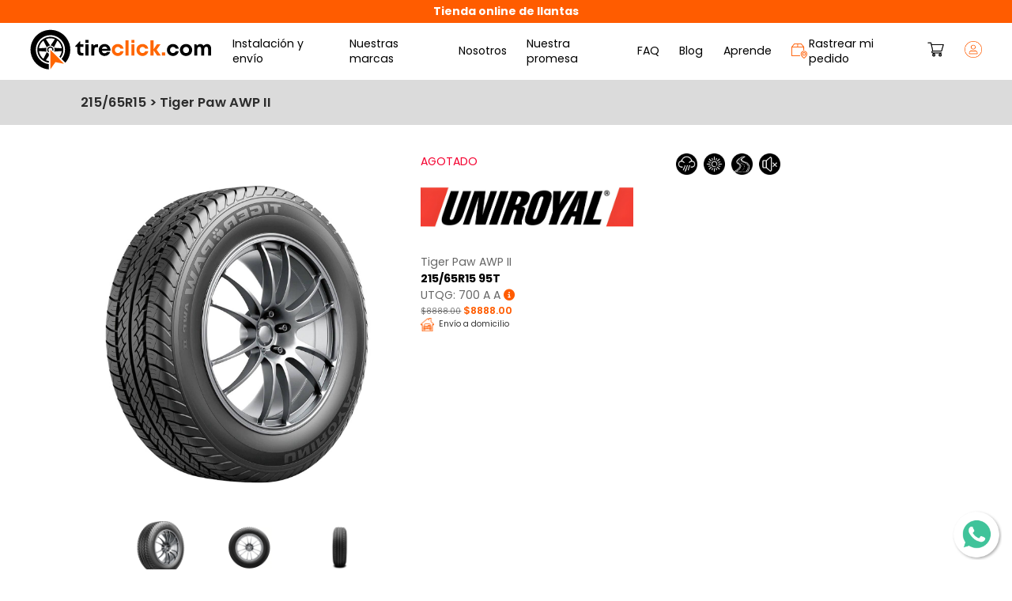

--- FILE ---
content_type: text/html; charset=UTF-8
request_url: https://tireclick.com/llanta-21565r15-95t-uniroyal-tiger-paw-awp-ii
body_size: 11474
content:
<!DOCTYPE html>
<html lang="es">
	<head>
		<!--Básico-->
<meta charset="UTF-8">
<meta http-equiv="X-UA-Compatible" content="IE=edge,Chrome=1">
<meta name="viewport" content="width=device-width, initial-scale=1, user-scalable=no">

<!--Favicons-->


<link rel="apple-touch-icon" sizes="57x57" href="https://tireclick.com/img/favicons/apple-icon-57x57.png">
<link rel="apple-touch-icon" sizes="60x60" href="https://tireclick.com/img/favicons/apple-icon-60x60.png">
<link rel="apple-touch-icon" sizes="72x72" href="https://tireclick.com/img/favicons/apple-icon-72x72.png">
<link rel="apple-touch-icon" sizes="76x76" href="https://tireclick.com/img/favicons/apple-icon-76x76.png">
<link rel="apple-touch-icon" sizes="114x114" href="https://tireclick.com/img/favicons/apple-icon-114x114.png">
<link rel="apple-touch-icon" sizes="120x120" href="https://tireclick.com/img/favicons/apple-icon-120x120.png">
<link rel="apple-touch-icon" sizes="144x144" href="https://tireclick.com/img/favicons/apple-icon-144x144.png">
<link rel="apple-touch-icon" sizes="152x152" href="https://tireclick.com/img/favicons/apple-icon-152x152.png">
<link rel="apple-touch-icon" sizes="180x180" href="https://tireclick.com/img/favicons/apple-icon-180x180.png">
<link rel="icon" type="image/png" sizes="192x192"  href="https://tireclick.com/img/favicons/android-icon-192x192.png">
<link rel="icon" type="image/png" sizes="32x32" href="https://tireclick.com/img/favicons/favicon-32x32.png">
<link rel="icon" type="image/png" sizes="96x96" href="https://tireclick.com/img/favicons/favicon-96x96.png">
<link rel="icon" type="image/png" sizes="16x16" href="https://tireclick.com/img/favicons/favicon-16x16.png">
<link rel="manifest" href="https://tireclick.com/img/favicons/manifest.json">
<meta name="msapplication-TileColor" content="#ffffff">
<meta name="msapplication-TileImage" content="https://tireclick.com/img/favicons/ms-icon-144x144.png">
<meta name="theme-color" content="#ffffff">

<!--CSS-->
<link rel="preconnect" href="https://fonts.googleapis.com">
<link rel="preconnect" href="https://fonts.gstatic.com" crossorigin>
<link href="https://fonts.googleapis.com/css2?family=Poppins:ital,wght@0,400;0,500;0,600;0,700;1,600;1,700&display=swap" rel="stylesheet"> 

<link rel="stylesheet" href="//code.jquery.com/ui/1.12.1/themes/base/jquery-ui.css">
<link rel="stylesheet" href="/css/general.css?id=efb008ce1e0d0f194adf">

<!--JavaScript MAIN-->
	<!-- Google Tag Manager -->
	<script>(function(w,d,s,l,i){w[l]=w[l]||[];w[l].push({'gtm.start':
	new Date().getTime(),event:'gtm.js'});var f=d.getElementsByTagName(s)[0],
	j=d.createElement(s),dl=l!='dataLayer'?'&l='+l:'';j.async=true;j.src=
	'https://www.googletagmanager.com/gtm.js?id='+i+dl;f.parentNode.insertBefore(j,f);
	})(window,document,'script','dataLayer','GTM-T6NK8BS');
	</script>
	<!-- End Google Tag Manager -->

<!--Variables globales-->
<script>
	var api_url="https://www.tireclick.com//api/web/";
</script>
		<!--Metadatos-->
		<title>Llanta 215/65R15 95T Uniroyal Tiger Paw AWP II | tireclick.com </title>
		<meta name="application-name" content="tireclick.com">
		<meta name="copyright" content="tireclick.com">
		<meta name="author" content="tireclick.com">
		<meta name="google-site-verification" content="bKq5At71t6QlVpCwuhPyfhKt-ACkLVqQj07tUwdFhqY" />
        			<link rel="canonical" href="https://www.tireclick.com//llanta-21565r15-95t-uniroyal-tiger-paw-awp-ii" />
		<meta name="robots" content="index,follow">
		<meta name="title" content="Uniroyal Tiger Paw AWP II 215 65 R15 95T"/>
		<meta name="description" content="Llantas Uniroyal Tiger Paw AWP II 215 65 R15 95T al mejor precio, envíos a todo México. ¡Entra ya!">
		<meta name="keywords" content="Uniroyal Tiger Paw AWP II 215/65R15 95T, llanta Uniroyal Tiger Paw AWP II, llantas 215/65R15, llantas 215 65 R15, llantas Uniroyal"/>
		<meta property="product:brand" content="Uniroyal"/>
		<meta property="og:site_name" content="tireclick.com"/>
		<meta property="product:price:amount" content="8888.00"/>
		<meta property="product:price:currency" content="MXN"/>
		<meta property="og:title" content="Uniroyal Tiger Paw AWP II 215 65 R15 95T">
		<meta property="og:description" content="Llantas Uniroyal Tiger Paw AWP II 215 65 R15 95T al mejor precio, envíos a todo México. ¡Entra ya!">
		<meta property="og:image" content="https://storage.googleapis.com/tireclick/llantas/UNIROYALTIGERPAWAWPII_1.jpg">
		<meta property="og:image:width" content="265"/>
		<meta property="og:image:height" content="265"/>
		<meta property="og:url" content="https://www.tireclick.com//llanta-21565r15-95t-uniroyal-tiger-paw-awp-ii">
					<meta property="product:availability" content="out of stock"/>
				<meta property="product:condition" content="new"/>
	        
		<!--Redes sociales-->
					
		
		
		
		<meta name="twitter:title" content="Uniroyal Tiger Paw AWP II 215 65 R15 95T">
		<meta name="twitter:description" content="Llantas Uniroyal Tiger Paw AWP II 215 65 R15 95T al mejor precio, envíos a todo México. ¡Entra ya!">
		<meta name="twitter:image" content="https://storage.googleapis.com/tireclick/llantas/UNIROYALTIGERPAWAWPII_1.jpg">
		<meta name="twitter:card" content="summary">

		<!--Google Merchant-->
		<script type="application/ld+json">
			{"@context":"http://schema.org/", 
				"@type":"Product", 
				"url":"https://www.tireclick.com//llanta-21565r15-95t-uniroyal-tiger-paw-awp-ii", 
				"sku":"TCUNI3300", 
				"image":"https://storage.googleapis.com/tireclick/llantas/UNIROYALTIGERPAWAWPII_1.jpg", 
				"name":"Llanta 215/65R15 95T Uniroyal Tiger Paw AWP II", 
				"brand": {
					"@type": "Brand",
					"name": UNIROYAL
				}, 
				"description":"La más alta calidad, diseñada para brindar un gran kilometraje, resistencia y un manejo suave y confortable en todo tipo de clima. Diseño de piso optimizado por computadora. Compuesto de última generación del piso. Tecnología DuraShield: Construcción piramidal de cinturones laminados con hule natural. Tecnología TrU-Form: Balancea la presión en la huella de contacto.",
				"mpn": "03300", 
				"offers":{
					"@type":"Offer", 
					"priceCurrency":"MXN", "price":
											8888.00,
										"itemCondition": "https://schema.org/NewCondition",
											"availability": "https://schema.org/OutOfStock"
									}
			} 
		</script>
		</head>
	<body>
        <!-- Google Tag Manager (noscript) -->
    <noscript>
        <iframe src="https://www.googletagmanager.com/ns.html?id=GTM-T6NK8BS" height="0" width="0"
            style="display:none;visibility:hidden"></iframe>
    </noscript>
    <!-- End Google Tag Manager (noscript) -->

		<!--Cabecera-->
<div class="cabecera">
	<p><b>Tienda online de llantas</b></p>
</div>
		<!--Menu-->
<div class="menu">
	<a href="/"><img class="menu__logo" src="https://tireclick.com/img/menu_logo.svg" alt="tireclick.com"></a>
	<img class="menu__movil" src="https://tireclick.com/img/menu_movil.png" alt="=" onclick="muestra_menu()">
	<ul class="menu__navegacion">
		<span class="menu__cerrar" onclick="cierra_menu()">x</span>
		<a class="menu__cabecera" href="/"><img class="menu__logo menu__logo-oculto" src="https://tireclick.com/img/menu_logo.svg" alt="tireclick.com"></a>
		<li class="menu__opcion menu__opcion-oculto">
			<form action="/busqueda">
				<input name="b" type="text" placeholder="Busca producto o marca">
				<i class="fa-solid fa-magnifying-glass" onclick="$('.menu__opcion-oculto form').submit()"></i>
			</form>
		</li>
		<li class="menu__opcion"><img src="https://tireclick.com/img/menu_icono2.png" alt="Icono"><a href="/#servicios" onclick="cierra_menu()">Instalación y envío</a></li>
		<li class="menu__opcion"><img src="https://tireclick.com/img/menu_icono3.png" alt="Icono"><a href="/#marcas" onclick="cierra_menu()">Nuestras marcas</a></li>
		<li class="menu__opcion"><img src="https://tireclick.com/img/menu_icono4.svg" alt="Icono"><a href="/nosotros">Nosotros</a></li>
		<li class="menu__opcion"><img src="https://tireclick.com/img/menu_icono5.png" alt="Icono"><a href="/nuestra-promesa">Nuestra promesa</a></li>
		<li class="menu__opcion"><img src="https://tireclick.com/img/menu_icono6.png" alt="Icono"><a href="/faq">FAQ</a></li>
		<li class="menu__opcion"><img src="https://tireclick.com/img/menu_icono7.png" alt="Icono"><a href="/blog">Blog</a></li>
		<li class="menu__opcion"><img src="https://tireclick.com/img/menu_icono8.png" alt="Icono"><a href="/aprende">Aprende</a></li>
		<li class="menu__opcion menu__opcion-oculto"><img src="https://tireclick.com/img/menu_icono9.png" alt="Icono"><a href="/motos">Moto</a></li>
		<li class="menu__opcion menu__opcion-especial"><img src="https://tireclick.com/img/menu_icono10.png" alt="Icono"><a href="#rastreo" onclick="muestra_rastreo()">Rastrear mi pedido</a></li>
	</ul>
	<div class="menu__sesion">
		<a onclick="muestra_carrito()" href="#">
			<div class="menu__cart"></div>
			<img src="https://tireclick.com/img/menu_carrito.png" alt="Carrito">
		</a>
		<a onclick="muestra_login()" href="#"><img src="https://tireclick.com/img/menu_sesion.png" alt="Sesión"></a>
	</div>
</div>
		
        	<!--Productos-->
	<div class="productos">
		<div class="productos__cabecera">
							<h2 id="titulo">215/65R15 > Tiger Paw AWP II</h2>
					</div>

		<input id="id_producto" type="hidden" value="1507">

		<!--Producto-->
		<div class="producto">
			<div class="producto__contenedor">
				<div class="producto__imagenes">
					<div class="productos__producto__etiquetas">
                	</div>
					<img id="imagen_principal" class="producto__imagen" src="" alt="picture">
					<div class="producto__carrusel owl-carousel">
					</div>
					<div class="producto__galeria">
						<!--
						<img src="img/producto_imagen.jpg">
						<img src="img/producto_imagen.jpg">
						<img src="img/producto_imagen.jpg">
						-->
					</div>
				</div>
				<div class="producto__columna">
					<!--
					<div class="productos__producto__columna">
						<img src="">
						<p></p>
						<p><b></b></p>
						<p>UTQG:</p>
						<p class="productos__producto__precio"><span>$3,299.00</span> $3,050.00</p>
					</div>
					
					<div class="productos__producto__cantidad">
						<h4>Cantidad:</h4>
						<div>
							<p>-</p>
							<input type="text" value="1" disabled>
							<p>+</p>
						</div>
					</div>

                   <div class="productos__producto__servicios">
						<div>
							<img src="img/producto_servicio1.png">
							<p>Próxima cita disponible 10/08/2021</p>
						</div>
						<div>
							<img src="img/producto_servicio2.png">
							<p>Envío a domicilio</p>
						</div>
						<div>
							<img src="img/producto_servicio3.png">
							<p>Instalación en casa</p>
						</div>
						<div>
							<img src="img/producto_servicio4.png">
							<p>Instalación en centro de servicio</p>
						</div>
					</div>

					<input class="productos__producto__boton" type="button" value="Agregar al carrito" onclick="crea_carrito(1507)">
					-->
				</div>
				<div class="producto__atributos">
					<!--
					<img src="img/pa_all-terrain.png">
					<img src="img/pa_clima-lluvioso.png">
					<img src="img/pa_clima-seco.png">
					<img src="img/pa_de-carga.png">
					<img src="img/pa_diseno-deportivo.png">
					<img src="img/pa_excelente-curveo.png">
					<img src="img/pa_high-perfonmance.png">
					<img src="img/pa_manejo-silencioso.png">
					<img src="img/pa_off-road.png">
					<img src="img/pa_run-flat.png">
					-->
											<img src="https://tireclick.com/img/pa_clima-lluvioso.png" title="Clima Lluvioso" alt="Clima Lluvioso">
											<img src="https://tireclick.com/img/pa_clima-seco.png" title="Clima Seco" alt="Clima Seco">
											<img src="https://tireclick.com/img/pa_excelente-curveo.png" title="Excelente Curveo" alt="Excelente Curveo">
											<img src="https://tireclick.com/img/pa_manejo-silencioso.png" title="Manejo Silencioso" alt="Manejo Silencioso">
									</div>
			</div>
			<div class="producto__detalle">
				<h2>Detalle del producto</h2>
				<div id="descripcion">
					<!--
					<p><span>-</span>Lo mejor de la Tecnología ahora para SUV</p>
					-->
				</div>
			</div>
			<div class="producto__calificaciones">
				<h2>Calificación del producto <a href="/calificar/llanta-21565r15-95t-uniroyal-tiger-paw-awp-ii">Calificar producto</a></h2>
									<p>No se ha calificado este producto</p>
								<div class="productos__calificaciones__contenedor">
									</div>
			</div>
																		<div class="producto__compatibles">
							<h2>Estos son algunos de los vehículos compatibles para esta llanta</h2>
							<div class="producto__compatibles__contenedor">
								<!--
								<p>Vehículo</p>
								-->
							</div>
						</div>
														</div>
	</div>

	<!--Productos-->
	<div class="producto__relacionados">
		<h1>Otros productos similares</h1>
		<div class="productos__contenedor">
			<div class="productos__productos">
			</div>
		</div>
	</div>

        <!--Footer-->
<div class="footer">
	<img class="footer__cabecera" src="https://tireclick.com/img/footer_cabecera.jpg" alt="cabecera footer">
	<div class="footer__contenedor">
		<div class="footer__superior">
			<h2>APRENDE CON <span>tire</span>click<span>.</span>com</h2>
			<a class="footer__boton" href="/aprende">Ver más</a>
		</div>
		<div class="footer__columnas">
			<div class="footer__columna">
				<h4>Newsletter</h4>
				<p>Suscríbete a nuestro newsletter y entérate de nuestras promociones</p>
				<p id="nl_alerta"></p>
				<div>
					<input id="nl_correo" type="text" placeholder="Ingresa tu correo">
					<input id="nl_boton" type="button" value="Suscribirme" onclick="newsletter()"> 
				</div>
			</div>
			<div class="footer__columna">
				<h4>Mapa del sitio</h4>
				<a href="/">Inicio</a>
				<a href="/#servicios">Instalación y envío</a>
				<a href="/#marcas">Nuestras marcas</a>
				<a href="/nosotros">Nosotros</a>
				<a href="/nuestra-promesa">Nuestra promesa</a>
				<a href="/faq">Preguntas frecuentes</a>
				<a href="/blog">Blog</a>
				<a href="/aprende">Aprende</a>
				<a href="#rastreo" onclick="muestra_rastreo()">Rastrear mi pedido</a>
			</div>
			<div class="footer__columna">
				<h4>Legal</h4>
				<a href="/terminos-condiciones">Términos y condiciones</a>
				<a href="/aviso-privacidad">Aviso de privacidad</a>
				<a href="/garantias-devoluciones">Garantías y devoluciones</a>
			</div>
			<div class="footer__columna">
				<h4>Contacto</h4>
				<div>
					<img src="https://tireclick.com/img/footer_icono1.png" alt="Ubicación">
					<p>Zapopan, Jalisco. <b>MX</b></p>
				</div>
				<div>
					<img src="https://tireclick.com/img/footer_icono2.png" alt="Correo">
					<a href="mailto:ventas@tireclick.com">ventas@tireclick.com</a>
				</div>
				<div>
					<img src="https://tireclick.com/img/footer_icono3.png" alt="Teléfono">
					<a href="tel:3323342362">33 233 42362</a>
				</div>
				<div class="footer__social">
					<a href="https://www.facebook.com/TIREclick" target="_blank"><img src="https://tireclick.com/img/footer_facebook.png" alt="Facebook"></a>
					<a href="https://www.instagram.com/tireclickmx/" target="_blank"><img src="https://tireclick.com/img/footer_instagram.png" alt="Instagram"></a>
					<a href="https://www.youtube.com/channel/UCQsH0HGzN3w6VH8oGwRqn-A" target="_blank"><img src="https://tireclick.com/img/footer_youtube.png" alt="YouTube"></a>
					<a href="https://www.linkedin.com/company/tireclick/" target="_blank"><img src="https://tireclick.com/img/footer_linkedin.png" alt="Linkedin"></a>
				</div>
				<p>&copy;2026 tireclick.com</p>
			</div>
		</div>
		<div class="footer__inferior">
			<a class="footer__boton footer__boton-2" href="/proveedores">Proveedores de instalación</a>
		</div>
	</div>
	<img class="footer__subir" src="https://tireclick.com/img/subir.png" onclick="subir()" alt="icono">
</div>

<!--Whatsapp-->
<a class="whatsapp" href="https://wa.me/message/VLF7IKBELFAPC1" target="_blank"><img src="https://tireclick.com/img/whatsapp.png" title="33 233 42362"></a>

<!--Modal-->
<div id="cart" class="modal">
	<div class="cart">
		<h1>Carrito de compra</h1>
		<div class="cart__productos">
			<!--
			<div class="cart__producto">
				<div class="cart__producto__imagen">
					<img src="img/producto_imagen.jpg">
				</div>
				<div class="cart__producto__columna">
					<img src="img/inicio_marca.png">
					<p>ContiSportContact 5</p>
					<p><b>225/45R17 91 V</b></p>
					<p>UTQG: 420 AA a</p>
					<div class="productos__producto__cantidad">
						<div>
							<p>-</p>
							<input type="text" value="1" disabled>
							<p>+</p>
						</div>
					</div>
				</div>
			</div>
			-->
		</div>
		<h2>Subtotal: <b id="cart_total">$0.00</b></h2>
		<p class="cart__texto">Los códigos de descuento y costos de instalación se calculan al finalizar la compra.</p>
		<input class="cart__boton" type="button" value="Ir al carrito de compra" onclick="window.location.href='/carrito'">
	</div>
</div>

<div id="login" class="modal">
	<div class="modal__contenedor">
		<span class="modal__cerrar" onclick="cierra_modal()">x</span>
		<h2>Inicia sesión</h2>
		<span class="modal__facebook" onclick="login_facebook()">
			<i class="fab fa-facebook-f"></i>
			Inicia sesión con Facebook
		</span>
		<div id="google">
		</div>
		<p class="modal__separador">ó</p>
		<p class="l_alerta"></p>
		<input id="l_correo" type="text" placeholder="Correo electrónico*">
		<input id="l_contrasena" type="password" placeholder="Contraseña*">
		<input id="l_boton" type="button" value="Iniciar sesión" onclick="login()">
		<label><span onclick="muestra_recuperar()">¿Olvidaste tu contraseña?</span></label>
		<label>¿No tienes una cuenta? <span onclick="muestra_registro()">Regístrate</span></label>
	</div>
</div>

<div id="recuperar" class="modal">
	<div class="modal__contenedor">
		<span class="modal__cerrar" onclick="cierra_modal()">x</span>
		<h2>Recupera tu contraseña</h2>
		<p class="re_alerta">Ingresa tu correo para iniciar el proceso de recuperación</p>
		<input id="re_correo" type="text" placeholder="Correo electrónico*">
		<input id="re_boton" type="button" value="Validar" onclick="recuperar()">
		<input id="re_boton2" type="button" value="Aceptar" onclick="cierra_modal()">
	</div>
</div>

<div id="registro" class="modal">
	<div class="modal__contenedor">
		<span class="modal__cerrar" onclick="cierra_modal()">x</span>
		<h2>Regístrate</h2>
		<p class="r_alerta"></p>
		<input id="r_nombre" type="text" placeholder="Nombre*">
		<input id="r_apellido" type="text" placeholder="Apellido*">
		<input id="r_telefono" type="text" placeholder="Teléfono*" data-validacion="telefono-regular">
		<input id="r_correo" type="text" placeholder="Correo electrónico*" data-validacion="correo">
		<input id="r_contrasena" type="password" placeholder="Contraseña*">
		<input id="r_contrasena2" type="password" placeholder="Confirmar contraseña*">
		<input id="r_boton" type="button" value="Iniciar sesión" onclick="registro()">
		<label>¿Ya estás registrado? <span onclick="muestra_login()">Inicia sesión</span></label>
	</div>
</div>

<div id="promocion" class="modal">
	<div class="modal__contenedor modal__contenedor-promocion">
		<span class="modal__cerrar" onclick="cierra_modal()">x</span>
		<img src="https://tireclick.com/img/newsletter.png" alt="icono">
		<h2>¡Suscríbete a nuestro Newsletter!</h2>
		<p id="nl2_alerta">Recibe 5% de descuento al ingresar tu correo.</p>
		<div>
			<input id="nl2_correo" type="text" placeholder="Ingresa tu correo">
			<input id="nl2_boton" type="button" value="Suscribirme" onclick="newsletter2()"> 
		</div>
	</div>
</div>

<div id="rastreo" class="modal">
	<div class="modal__contenedor">
		<span class="modal__cerrar" onclick="cierra_modal()">x</span>
		<h2>Rastrear mi pedido</h2>
		<p class="ra_alerta">Ingresa los siguientes datos de tu pedido para localizar tus llantas.</p>
		<input id="ra_id_pedido" type="text" placeholder="Número de pedido*">
		<input id="ra_correo" type="text" placeholder="Correo electrónico*" data-validacion="correo">
		<input id="ra_buscar" type="button" value="Buscar" onclick="rastrear()">
	</div>
</div>
        	<div id="cargando" class="modal modal-cargando modal-activo">
        <img src="https://tireclick.com/img/cargando.gif" alt="icon">
    </div>

	<div id="utqg" class="modal">
		<div class="modal__contenedor modal__contenedor-utqg">
			<span class="modal__cerrar" onclick="cierra_modal()">x</span>
			<h2>¿Qué es UTQG?</h2>
			<p><i>Grado de calidad uniforme de las llantas</i></p>
			<p>
				<b>Treadwear</b>
				<br>
				Duración de la banda de rodamiento de la llanta en condiciones controladas.
				<br> 
				Mientras más alto el número se traduce que la llanta en prueba dura más:
			</p>
			<img src="https://tireclick.com/img/modal_utqg1.png" alt="icon">
			<p>
				<b>Tracción</b> 
				<br>
				Capacidad de frenado de la llanta en condición mojadas en asfalto. Se evalúan de mayor a menor habilidad: 
			</p>
			<img src="https://tireclick.com/img/modal_utqg2.png" alt="icon">
			<p>
				<b>Temperatura</b> 
				<br>
				Resistencia al calentamiento
			</p>
			<img src="https://tireclick.com/img/modal_utqg3.png" alt="icon">
		</div>
	</div>

        <!--JavaScript-->
		<script src="//ajax.googleapis.com/ajax/libs/jquery/1/jquery.min.js"></script>
		<script src="//ajax.googleapis.com/ajax/libs/jqueryui/1/jquery-ui.min.js"></script>
		<script src="https://accounts.google.com/gsi/client" async defer></script>
		<script src="//cdn.jsdelivr.net/npm/js-cookie@rc"></script>
		<script src="/js/pagina.js?id=690e26d423c2cfbf5fa4"></script>
			<script src="https://www.mercadopago.com/v2/security.js" view="item"></script>
	<script>
		cabecera();
		sesion();
		cart();
		producto();

		$(document).tooltip();

		setInterval(function(){
			verifica_promocion();
		},60000);

					dataLayer.push({ ecommerce: null });  // Clear the previous ecommerce object.
			dataLayer.push({
				event: "select_item",
				ecommerce: {
					items: [{
						item_id: "1507",
						item_name: "Llanta 215/65R15 95T Uniroyal Tiger Paw AWP II",
						item_brand: "Uniroyal",
						item_list_name: "Uniroyal",
						price: Number("8888.00")
					}],
				}
			});
			console.log(dataLayer);
		
		function sesion()
		{
		    var token=Cookies.get('token');

		    if(token!=null)
		    {
		        $(".menu__sesion").html('\
		            <a onclick="muestra_carrito()">\
		                <div class="menu__cart"></div>\
		                <img src="https://tireclick.com/img/menu_carrito.png" alt="Carrito">\
		            </a>\
		            <a href="/perfil"><img src="https://tireclick.com/img/menu_sesion_activo.png" alt="Sesión"></a>\
		        ');
		    }
		}

		function producto()
		{
		    var cp=Cookies.get('cp');
		    var fecha=Cookies.get('fecha');
		    var centro=Cookies.get('centro');
		    var casa=Cookies.get('casa');
		    var ubicacion=Cookies.get('ubicacion');

		    if(ubicacion==null)
		    	ubicacion=0;

	        var id_producto=$("#id_producto").val();

	        $.ajax({
	            type: "POST",
	            url: api_url+"productos/producto",
	            data:{
	                id_producto: id_producto,
	                ubicacion: ubicacion
	            },
	            success: function(result)
	            {
	                if(result.response)
	                {
	                	//Etiqueta general
	                	if(result.data.calificacion.length!=0)
	               		{
		                    if(result.data.calificacion[0].calificacion>=4)
		                    	var etiqueta='\
		                    		<div class="productos__producto__favorito">\
                                    	<i class="far fa-star"></i>\
                                    </div>';
		                    else
		                    	var etiqueta='';
		                }
		                else
		                    var etiqueta='';

		                //Producto general
	                    if(result.data.producto[0].existencia==null)
	                    {
	                    	var existencia='<p class="productos__producto__stock productos__producto__stock-rojo">Agotado</p>';
	                    	var cantidad='';
	                    	var comprar='';
	                    }
	                    else
	                    {
	                    	if(result.data.producto[0].existencia<=7)
	                        	var existencia='<p class="productos__producto__stock productos__producto__stock-amarillo">+4 pzs. en stock</p>';
	                    	else if(result.data.producto[0].existencia<=19)
	                        	var existencia='<p class="productos__producto__stock productos__producto__stock-amarillo">+8 pzs. en stock</p>';
	                        else if(result.data.producto[0].existencia>=20)
	                        	var existencia='<p class="productos__producto__stock productos__producto__stock-verde">+20 pzs. en stock</p>';

	                        if(result.data.atributos[0].category_id==31) //Carro y camioneta
		                    	var cantidad='\
		                    		<div class="productos__producto__cantidad">\
			                            <h4>Cantidad:</h4>\
			                            <div>\
			                                <p onclick="decrementa_cantidad('+result.data.producto[0].id_producto+')">-</p>\
			                                <input id="cantidad_'+result.data.producto[0].id_producto+'" type="text" value="4" disabled>\
			                                <p onclick="incrementa_cantidad('+result.data.producto[0].id_producto+')">+</p>\
			                            </div>\
			                        </div>\
		                    	';
		                    else //Moto
		                    	var cantidad='\
		                    		<div class="productos__producto__cantidad">\
			                            <h4>Cantidad:</h4>\
			                            <div>\
			                                <p onclick="decrementa_cantidad('+result.data.producto[0].id_producto+')">-</p>\
			                                <input id="cantidad_'+result.data.producto[0].id_producto+'" type="text" value="1" disabled>\
			                                <p onclick="incrementa_cantidad('+result.data.producto[0].id_producto+')">+</p>\
			                            </div>\
			                        </div>\
		                    	';

	                    	var comprar='<input class="productos__producto__boton" type="button" value="Comprar" onclick="crea_carrito('+result.data.producto[0].id_producto+')">';
	                    }

	                    var marca='https://admin.tireclick.com/images/marcas/'+result.data.producto[0].marca_imagen+'.png';

	                    if(result.data.producto[0].precio_promocion>0)
		                        var precio='<span>'+formato_precio(result.data.producto[0].precio)+'</span> '+formato_precio(result.data.producto[0].precio_promocion);
		                    else
		                        var precio=formato_precio(result.data.producto[0].precio);

		                if(result.data.atributos[0].category_id==31) //Carro y camioneta
		                {
		                	//Etiquetas
		                	if(result.data.atributos[8].value=='Run Flat')
	                        {
	                        	etiqueta+='\
	                        		<div class="productos__producto__etiqueta">\
	                                	<img src="https://tireclick.com/img/producto_etiqueta1.png" alt="picture">\
	                                	<p>Run Flat</p>\
	                                </div>';
								var desempeno='*Rft';
	                        }
	                        else if(result.data.atributos[8].value=='All Terrain')
	                        {
	                        	etiqueta+='\
	                        		<div class="productos__producto__etiqueta">\
	                                	<img src="https://tireclick.com/img/producto_etiqueta2.png" alt="picture">\
	                                	<p>All Terrain</p>\
	                                </div>';
								var desempeno='';
	                        }
	                        else if(result.data.atributos[8].value=='Off Road')
	                        {
	                        	etiqueta+='\
	                        		<div class="productos__producto__etiqueta">\
	                                	<img src="https://tireclick.com/img/producto_etiqueta3.png" alt="picture">\
	                                	<p>Off Road</p>\
	                                </div>';
								var desempeno='';
	                        }
	                        else
							{
	                            etiqueta+='';
								var desempeno='';
							}

		                	//Galeria
							name_marca = result.data.producto[0].marca_imagen;
		                    var galeria='';

		                    for(var i=0;i<result.data.imagenes.length;i++){
								try {
									var name_picture = result.data.imagenes[i].src.split("/");
									name_picture = name_picture[5].split("_");
									name_picture = name_picture[1].split(".");
									name_picture = name_picture[0];
									galeria+='<img src="'+result.data.imagenes[i].src+'" onclick="producto_imagen2('+i+')" alt="'+name_marca+' '+result.data.atributos[19].value+' '+name_picture+'">';
								} catch (error) {
									galeria+='<img src="'+result.data.imagenes[i].src+'" onclick="producto_imagen2('+i+')" alt="picture">';
								}
		                    }

	               			//Producto	
		                    if(result.data.atributos[21].value=='N/A')
		                        var utqg='N/A';
		                    else
		                        var utqg=result.data.atributos[21].value+' '+result.data.atributos[22].value+' '+result.data.atributos[23].value;

		                    if(result.data.producto[0].fecha)
							{
								if(result.data.producto[0].fecha_tipo==1)
									var entrega='\
										<input id="entrega_'+result.data.producto[0].id_producto+'" type="hidden" value="'+result.data.producto[0].fecha+'">\
										<div class="productos__producto__entrega productos__producto__entrega-producto">\
											<p><i class="fa-solid fa-truck-fast"></i> '+result.data.producto[0].fecha_texto+'</p>\
										</div>\
									';
								else if(result.data.producto[0].fecha_tipo==2)
									var entrega='\
										<input id="entrega_'+result.data.producto[0].id_producto+'" type="hidden" value="'+result.data.producto[0].fecha+'">\
										<div class="productos__producto__entrega productos__producto__entrega-alterno productos__producto__entrega-producto">\
											<p><i class="fa-solid fa-truck-fast"></i> '+result.data.producto[0].fecha_texto+'</p>\
										</div>\
									';
								else if(result.data.producto[0].fecha_tipo==3)
									var entrega='\
										<input id="entrega_'+result.data.producto[0].id_producto+'" type="hidden" value="'+result.data.producto[0].fecha+'">\
										<div class="productos__producto__entrega productos__producto__entrega-alterno productos__producto__entrega-producto">\
											<p>'+result.data.producto[0].fecha_texto+'</p>\
										</div>\
									';
							}
                            else
                                var entrega='<input id="entrega_'+result.data.producto[0].id_producto+'" type="hidden" value="0">';

		                    if(casa>0)
		                        var servicio_casa='\
		                            <div>\
		                                <img src="https://tireclick.com/img/producto_servicio3.png" alt="picture">\
		                                <p>Instalación en casa</p>\
		                            </div>\
		                        ';
		                    else
		                        var servicio_casa='';

		                    if(centro>0)
		                        var servicio_centro='<div>\
		                            <img src="https://tireclick.com/img/producto_servicio4.png" alt="picture">\
		                                <p>Instalación en centro de servicio</p>\
		                            </div>\
		                        ';
		                    else
		                        var servicio_centro='';

		                    if(casa>0 || centro>0)
		                    {
		                        if(result.data.producto[0].fecha)
                                    var servicio_fecha='\
                                        <div>\
                                            <img src="https://tireclick.com/img/producto_servicio1.png">\
                                            <p>Próxima cita disponible '+convierte_fecha2(result.data.producto[0].fecha)+'</p>\
                                        </div>\
                                    ';
                                else
                                    var servicio_fecha='\
                                        <div>\
                                            <img src="https://tireclick.com/img/producto_servicio1.png">\
                                            <p>Próxima cita disponible '+convierte_fecha2(fecha)+'</p>\
                                        </div>\
                                    ';
		                    }
		                    else
		                        var servicio_fecha='';
		            
		                    var producto='\
		                        <div class="productos__producto__columna">\
		                        	'+existencia+'\
		                            <a href="/marca/'+name_marca+'"><img src="'+marca+'" alt="'+name_marca+'"></a>\
		                            <p>'+result.data.atributos[19].value+' '+desempeno+'</p>\
		                            <p><b>'+result.data.atributos[13].value+' '+result.data.atributos[15].value+''+result.data.atributos[16].value+'</b></p>\
		                            <p>UTQG: '+utqg+' <i class="productos__producto__utqg fas fa-info-circle"></i></p>\
		                            <p class="productos__producto__precio">'+precio+'</p>\
		                            '+entrega+'\
		                        </div>\
		                        '+cantidad+'\
		                        <div class="productos__producto__servicios">\
		                            '+servicio_fecha+'\
		                            <div>\
		                                <img src="https://tireclick.com/img/producto_servicio2.png" alt="picture">\
		                                <p>Envío a domicilio</p>\
		                            </div>\
		                            '+servicio_casa+'\
		                            '+servicio_centro+'\
		                        </div>\
		                        '+comprar+'\
		                    ';

		                    //Compatibles
		                    if(result.data.atributos[26])
		                    {
			                    var autos_compatibles=result.data.atributos[26].value.split(",");
			                    var compatibles='';

			                    for(var i=0; i<autos_compatibles.length; i++){
			                    	compatibles+='<p>'+autos_compatibles[i]+'</p>';
			                    }

			                    $(".producto__compatibles__contenedor").html(compatibles);
			                }

			                //Similares
		                    var productos='';

		                    for(var i=0;i<result.data.similares.length;i++){
		                        if(result.data.similares[i].precio_promocion>0)
		                        {
		                            var descuento='\
		                                <div class="productos__producto__descuento">\
		                                    '+formato_precio(result.data.similares[i].precio-result.data.similares[i].precio_promocion)+' de descuento\
		                                </div>\
		                            ';
		                            var precio='<span>'+formato_precio(result.data.similares[i].precio)+'</span> '+formato_precio(result.data.similares[i].precio_promocion);
		                        }
		                        else
		                        {
		                            var descuento='';
		                            var precio=formato_precio(result.data.similares[i].precio);
		                        }

		                        if(result.data.similares[i].resultados.length!=0)
				               	{
				                    if(result.data.similares[i].resultados[0].calificacion>=4)
				                    	var etiqueta2='\
				                    		<div class="productos__producto__favorito">\
		                                    	<i class="far fa-star"></i>\
		                                    </div>';
				                    else
				                    	var etiqueta2='';
				                }
				                else
				                    var etiqueta2='';

		                        if(result.data.similares[i].atributos[8].value=='Run Flat')
	                            {
	                            	etiqueta2+='\
	                            		<div class="productos__producto__etiqueta">\
	                                    	<img src="https://tireclick.com/img/producto_etiqueta1.png" alt="picture">\
	                                    	<p>Run Flat</p>\
	                                    </div>';
									var desempeno2='*Rft';
	                            }
	                            else if(result.data.similares[i].atributos[8].value=='All Terrain')
	                            {
	                            	etiqueta2+='\
	                            		<div class="productos__producto__etiqueta">\
	                                    	<img src="https://tireclick.com/img/producto_etiqueta2.png" alt="picture">\
	                                    	<p>All Terrain</p>\
	                                    </div>';
									var desempeno2='';
	                            }
	                            else if(result.data.similares[i].atributos[8].value=='Off Road')
	                            {
	                            	etiqueta2+='\
	                            		<div class="productos__producto__etiqueta">\
	                                    	<img src="https://tireclick.com/img/producto_etiqueta3.png" alt="picture">\
	                                    	<p>Off Road</p>\
	                                    </div>';
									var desempeno2='';
	                            }
	                            else
								{
	                                etiqueta2='';
									var desempeno2='';
								}

	                            if(result.data.similares[i].existencia<=7)
	                                var existencia='<p class="productos__producto__stock productos__producto__stock-amarillo">+4 pzs. en stock</p>';
	                            else if(result.data.similares[i].existencia<=19)
	                                var existencia='<p class="productos__producto__stock productos__producto__stock-amarillo">+8 pzs. en stock</p>';
	                            else if(result.data.similares[i].existencia>=20)
	                                var existencia='<p class="productos__producto__stock productos__producto__stock-verde">+20 pzs. en stock</p>';

	                            var marca='https://admin.tireclick.com/images/marcas/'+result.data.similares[i].marca_imagen+'.png';

		                        if(result.data.similares[i].atributos[21].value=='N/A')
		                            var utqg='N/A';
		                        else
		                            var utqg=result.data.similares[i].atributos[21].value+' '+result.data.similares[i].atributos[22].value+' '+result.data.similares[i].atributos[23].value;

								if(result.data.similares[i].fecha)
								{
									if(result.data.similares[i].fecha_tipo==1)
										var entrega='\
											<input id="entrega_'+result.data.similares[i].id_producto+'" type="hidden" value="'+result.data.similares[i].fecha+'">\
											<div class="productos__producto__entrega productos__producto__entrega-producto">\
												<p><i class="fa-solid fa-truck-fast"></i> '+result.data.similares[i].fecha_texto+'</p>\
											</div>\
										';
									else if(result.data.similares[i].fecha_tipo==2)
										var entrega='\
											<input id="entrega_'+result.data.similares[i].id_producto+'" type="hidden" value="'+result.data.similares[i].fecha+'">\
											<div class="productos__producto__entrega productos__producto__entrega-alterno productos__producto__entrega-producto">\
												<p><i class="fa-solid fa-truck-fast"></i> '+result.data.similares[i].fecha_texto+'</p>\
											</div>\
										';
									else if(result.data.similares[i].fecha_tipo==3)
										var entrega='\
											<input id="entrega_'+result.data.similares[i].id_producto+'" type="hidden" value="'+result.data.similares[i].fecha+'">\
											<div class="productos__producto__entrega productos__producto__entrega-alterno productos__producto__entrega-producto">\
												<p>'+result.data.similares[i].fecha_texto+'</p>\
											</div>\
										';
								}
								else
									var entrega='<input id="entrega_'+result.data.similares[i].id_producto+'" type="hidden" value="0">';

		                        if(casa>0)
		                            var servicio_casa='\
		                                <div>\
		                                    <img src="https://tireclick.com/img/producto_servicio3.png" alt="picture">\
		                                    <p>Instalación en casa</p>\
		                                </div>\
		                            ';
		                        else
		                            var servicio_casa='';

		                        if(centro>0)
		                            var servicio_centro='<div>\
		                                <img src="https://tireclick.com/img/producto_servicio4.png" alt="picture">\
		                                    <p>Instalación en centro de servicio</p>\
		                                </div>\
		                            ';
		                        else
		                            var servicio_centro='';

		                        if(casa>0 || centro>0)
		                            if(result.data.similares[i].fecha)
	                                    var servicio_fecha='\
	                                        <div>\
	                                            <img src="https://tireclick.com/img/producto_servicio1.png">\
	                                            <p>Próxima cita disponible '+convierte_fecha2(result.data.similares[i].fecha)+'</p>\
	                                        </div>\
	                                    ';
	                                else
	                                    var servicio_fecha='\
	                                        <div>\
	                                            <img src="https://tireclick.com/img/producto_servicio1.png">\
	                                            <p>Próxima cita disponible '+convierte_fecha2(fecha)+'</p>\
	                                        </div>\
                                    ';
		                        else
		                            var servicio_fecha='';

		                        productos+='\
		                            <div class="productos__producto">\
		                                '+descuento+'\
		                                <a href="/'+result.data.similares[i].slug+'">\
		                                	<div class="productos__producto__etiquetas">\
	                                			'+etiqueta+'\
	                                    	</div>\
		                                    <div class="productos__producto__imagen">\
		                                        <img src="'+result.data.similares[i].imagen+'" alt="'+result.data.similares[i].atributos[19].value+'">\
		                                    </div>\
		                                    <div class="productos__producto__columna">\
		                                    	'+existencia+'\
		                                        <img src="'+marca+'" alt="'+result.data.similares[i].marca_imagen+'" onclick="window.location.href=&#34;/marca/'+result.data.similares[i].marca_imagen+'&#34;;return false;">\
		                                        <p>'+result.data.similares[i].atributos[19].value+' '+desempeno+'</p>\
		                                        <p><b>'+result.data.similares[i].atributos[13].value+' '+result.data.similares[i].atributos[15].value+''+result.data.similares[i].atributos[16].value+'</b></p>\
		                                        <p>UTQG: '+utqg+'</p>\
		                                        <p class="productos__producto__precio">'+precio+'</p>\
		                                        '+entrega+'\
		                                    </div>\
		                                </a>\
		                                <div class="productos__producto__servicios">\
		                                    '+servicio_fecha+'\
		                                    <div>\
		                                        <img src="https://tireclick.com/img/producto_servicio2.png" alt="picture">\
		                                        <p>Envío a domicilio</p>\
		                                    </div>\
		                                    '+servicio_casa+'\
		                                    '+servicio_centro+'\
		                                </div>\
		                                <div class="productos__producto__cantidad">\
		                                    <h4>Cantidad:</h4>\
		                                    <div>\
		                                        <p onclick="decrementa_cantidad('+result.data.similares[i].id_producto+')">-</p>\
		                                        <input id="cantidad_'+result.data.similares[i].id_producto+'" type="text" value="4" disabled>\
		                                        <p onclick="incrementa_cantidad('+result.data.similares[i].id_producto+')">+</p>\
		                                    </div>\
		                                </div>\
		                                <input class="productos__producto__boton" type="button" value="Seleccionar" onclick="crea_carrito('+result.data.similares[i].id_producto+')">\
		                            </div>\
		                        ';
		                    }
		                }
		                else //Moto
		                {
		                	//Galeria
							name_marca = result.data.producto[0].marca_imagen;
		                    var galeria='';

		                    for(var i=0;i<result.data.imagenes.length;i++){
								try {
									var name_picture = result.data.imagenes[i].src.split("/");
									name_picture = name_picture[5].split("_");
									name_picture = name_picture[1].split(".");
									name_picture = name_picture[0];
									galeria+='<img src="'+result.data.imagenes[i].src+'" onclick="producto_imagen(this)" alt="'+name_marca+' '+result.data.atributos[7].value+' '+name_picture+'">';
								} catch (error) {
									galeria+='<img src="'+result.data.imagenes[i].src+'" onclick="producto_imagen(this)" alt="picture">';
								}
		                    }

		                    //Producto      
		                    if(result.data.atributos[8].value=="DELANTERO" || result.data.atributos[8].value=="FRENTE")
		                    	var posicion='\
		                    		<div class="productos__producto__posicion">\
		                    			<p>Posición: adelante</p>\
		                    			<img src="https://tireclick.com/img/moto_adelante.png" alt="Posición">\
		                    		</div>\
		                    	';
		                    else if(result.data.atributos[8].value=="ATRÁS" || result.data.atributos[8].value=="TRASERA" || result.data.atributos[8].value=="TRASERO")
		                    	var posicion='\
		                    		<div class="productos__producto__posicion">\
		                    			<p>Posición: atrás</p>\
		                    			<img src="https://tireclick.com/img/moto_atras.png" alt="Posición">\
		                    		</div>\
		                    	';
		                    else
		                    	var posicion='\
		                    		<div class="productos__producto__posicion">\
		                    			<p>Posición: ambas posiciones</p>\
		                    			<img src="https://tireclick.com/img/moto_ambas.png" alt="Posición">\
		                    		</div>\
		                    ';
		            
		                    var producto='\
		                        <div class="productos__producto__columna">\
		                        	'+existencia+'\
		                            <img src="'+marca+'" alt="'+name_marca+'">\
		                            <p>'+result.data.atributos[7].value+'</p>\
		                            <p><b>'+result.data.atributos[1].value+' '+result.data.atributos[5].value+''+result.data.atributos[6].value+'</b></p>\
		                            '+posicion+'\
		                            <p class="productos__producto__precio">'+precio+'</p>\
		                        </div>\
		                        '+cantidad+'\
		                        <div class="productos__producto__servicios">\
		                            <div>\
		                                <img src="https://tireclick.com/img/producto_servicio2.png" alt="picture">\
		                                <p>Envío a domicilio</p>\
		                            </div>\
		                        </div>\
		                        '+comprar+'\
		                    ';

		                    //Similares
		                    var productos='';

		                    for(var i=0;i<result.data.similares.length;i++){
		                        if(result.data.similares[i].precio_promocion>0)
		                        {
		                            var descuento='\
		                                <div class="productos__producto__descuento">\
		                                    '+formato_precio(result.data.similares[i].precio-result.data.similares[i].precio_promocion)+' de descuento\
		                                </div>\
		                            ';
		                            var precio='<span>'+formato_precio(result.data.similares[i].precio)+'</span> '+formato_precio(result.data.similares[i].precio_promocion);
		                        }
		                        else
		                        {
		                            var descuento='';
		                            var precio=formato_precio(result.data.similares[i].precio);
		                        }

		                        if(result.data.similares[i].resultados.length!=0)
				               	{
				                    if(result.data.similares[i].resultados[0].calificacion>=4)
				                    	var etiqueta2='\
				                    		<div class="productos__producto__favorito">\
		                                    	<i class="far fa-star"></i>\
		                                    </div>';
				                    else
				                    	var etiqueta2='';
				                }
				                else
				                    var etiqueta2='';

	                            if(result.data.similares[i].existencia<=7)
	                                var existencia='<p class="productos__producto__stock productos__producto__stock-amarillo">+4 pzs. en stock</p>';
	                            else if(result.data.similares[i].existencia<=19)
	                                var existencia='<p class="productos__producto__stock productos__producto__stock-amarillo">+8 pzs. en stock</p>';
	                            else if(result.data.similares[i].existencia>=20)
	                                var existencia='<p class="productos__producto__stock productos__producto__stock-verde">+20 pzs. en stock</p>';

	                            var marca='https://admin.tireclick.com/images/marcas/'+result.data.similares[i].marca_imagen+'.png';

		                        productos+='\
		                            <div class="productos__producto">\
		                                '+descuento+'\
		                                <a href="/'+result.data.similares[i].slug+'">\
		                                	<div class="productos__producto__etiquetas">\
	                                			'+etiqueta+'\
	                                    	</div>\
		                                    <div class="productos__producto__imagen">\
		                                        <img src="'+result.data.similares[i].imagen+'" alt="'+result.data.similares[i].atributos[7].value+'">\
		                                    </div>\
		                                    <div class="productos__producto__columna">\
		                                    	'+existencia+'\
		                                        <img src="'+marca+'" alt="'+marca+'">\
		                                        <p>'+result.data.similares[i].atributos[7].value+'</p>\
		                                        <p><b>'+result.data.similares[i].atributos[1].value+' '+result.data.similares[i].atributos[5].value+''+result.data.similares[i].atributos[6].value+'</b></p>\
		                                        <p class="productos__producto__precio">'+precio+'</p>\
		                                    </div>\
		                                </a>\
		                                <div class="productos__producto__servicios">\
		                                    <div>\
		                                        <img src="https://tireclick.com/img/producto_servicio2.png" alt="picture">\
		                                        <p>Envío a domicilio</p>\
		                                    </div>\
		                                </div>\
		                                <div class="productos__producto__cantidad">\
		                                    <h4>Cantidad:</h4>\
		                                    <div>\
		                                        <p onclick="decrementa_cantidad('+result.data.similares[i].id_producto+')">-</p>\
		                                        <input id="cantidad_'+result.data.similares[i].id_producto+'" type="text" value="1" disabled>\
		                                        <p onclick="incrementa_cantidad('+result.data.similares[i].id_producto+')">+</p>\
		                                    </div>\
		                                </div>\
		                                <input class="productos__producto__boton" type="button" value="Seleccionar" onclick="crea_carrito('+result.data.similares[i].id_producto+')">\
		                            </div>\
		                        ';
		                    }
		                }

	                    $(".productos__producto__etiquetas").html(etiqueta);
	                    $("#imagen_principal").attr('src',result.data.imagenes[0].src);
						$("#imagen_principal").attr('alt',name_marca+' '+result.data.atributos[19].value);
	                    $(".producto__galeria").html(galeria);
						$(".producto__carrusel").html(galeria);
	                    $(".producto__columna").html(producto);
	                    $("#descripcion").html(result.data.producto[0].description);
	                    $(".productos__productos").html(productos);

						$("#imagen_principal").hide();
						var owl=$('.producto__carrusel');
						owl.owlCarousel({
							items: 1,
							center: true,
							margin: 100,
							loop: true,
							mouseDrag: false,
							responsive:{
								mouseDrag: true,
							}
						});

	                    $(".modal").removeClass('modal-activo');

	                }
	            },
	            error: function()
	            {
	                alert("No se pudo conectar con el servidor");
	            }
	        });
		}
	</script>
	</body>
</html>